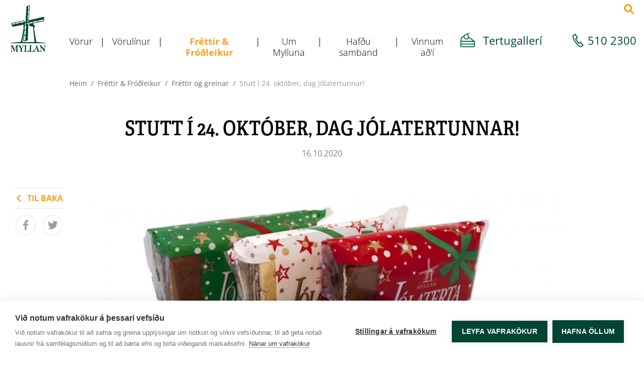

--- FILE ---
content_type: text/html; charset=UTF-8
request_url: https://www.myllan.is/is/frodleikur/frettir/styttist-i-dag-jolatertunna-2020
body_size: 6718
content:
<!DOCTYPE html>
<!--
		Stefna ehf. - Moya Vefumsjónarkerfi
		- - - - - - - - - - - - - - - - - -
		http://www.moya.is
		Moya - útgáfa 1.16.2		- - - - - - - - - - - - - - - - - -
-->
<html xmlns="http://www.w3.org/1999/xhtml" lang="is">
<head>
	<meta http-equiv="X-UA-Compatible" content="IE=edge">
	<meta name="viewport" content="width=device-width, initial-scale=1.0">
    <meta name="facebook-domain-verification" content="j1g94747l731gjlfq0615gd4bnlain" />
    	<meta charset="UTF-8">
	<meta name="author" content="Myllan ehf" >
	<meta name="generator" content="Moya 1.16.2" >
	<meta property="og:title" content="Stutt &iacute; 24. okt&oacute;ber, dag J&oacute;latertunnar!">
	<meta property="og:image" content="https://www.myllan.is/static/extras/images/myllan_jolaterta_allar_24_hd_20201015200.jpg?v=1769065477">
	<meta property="og:url" content="https://www.myllan.is/is/frodleikur/frettir/styttist-i-dag-jolatertunna-2020">
	<meta property="og:site_name" content="Myllan - brau&eth; og k&ouml;kur">
	<meta property="og:image:width" content="1920">
	<meta property="og:image:height" content="1080">
	<meta property="og:description" content="Dagur J&oacute;latertunnar er laugardagurinn 24. okt&oacute;ber en &thorn;&aacute; ver&eth;ur loksins h&aelig;gt a&eth; kaupa s&eacute;r J&oacute;latertu &iacute; verslunum landsins. Allar J&oacute;latertunar eru handger&eth;ar af einstakri al&uacute;&eth; af bakarameisturum okkar. Trygg&eth;u &thorn;&eacute;r tertu &aacute; degi J&oacute;latertunnar.">
	<meta property="og:locale" content="is_IS">
	<meta property="og:type" content="article">

	<title>Stutt í 24. október, dag Jólatertunnar! | Myllan - brauð og kökur</title>
	<link href="/static/themes/2018/theme.css?v=934f8d951d" rel="stylesheet" media="all" type="text/css" />
	<link href="/is/feed" rel="alternate" type="application/rss+xml" title="RSS - Fréttir" >
	<link href="/_moya/js/jquery/gritter/css/jquery.gritter.css?v=1769065477" media="screen" rel="stylesheet" type="text/css" >
	<link href="/favicon.ico" rel="icon" type="image/x-icon" >
	<link href="/favicon.ico" rel="shortcut icon" type="image/x-icon" >	<link rel="stylesheet" href="https://use.typekit.net/uot7ynl.css">
	<link rel="icon" type="image/png" href="/static/themes/2018/favicon/favicon-96x96.png?v=ea92d5728e" sizes="96x96" />
	<link rel="icon" type="image/svg+xml" href="/static/themes/2018/favicon/favicon.svg?v=4af0e33a2f" />
	<link rel="shortcut icon" href="/static/themes/2018/favicon/favicon.ico?v=fc1db1f4a6" />
	<link rel="apple-touch-icon" sizes="180x180" href="/static/themes/2018/favicon/apple-touch-icon.png?v=1af783e999" />
	<link rel="manifest" href="/static/themes/2018/favicon/site.webmanifest" />
	<meta name="msapplication-TileColor" content="#00483a">
	<meta name="msapplication-config" content="/static/themes/2018/favicon/browserconfig.xml">
	<meta name="theme-color" content="#ffffff">

	    	<!-- Google Tag Manager -->
	<script>(function(w,d,s,l,i){w[l]=w[l]||[];w[l].push({'gtm.start':
	new Date().getTime(),event:'gtm.js'});var f=d.getElementsByTagName(s)[0],
	j=d.createElement(s),dl=l!='dataLayer'?'&l='+l:'';j.async=true;j.src=
	'https://www.googletagmanager.com/gtm.js?id='+i+dl;f.parentNode.insertBefore(j,f);
	})(window,document,'script','dataLayer','GTM-5HQJHHR');</script>
	<!-- End Google Tag Manager --></head>
<body class="extras view hideright">
	
	<div id="fb-root"></div>
    <script>(function(d, s, id) {
            var js, fjs = d.getElementsByTagName(s)[0];
            if (d.getElementById(id)) return;
            js = d.createElement(s); js.id = id;
            js.src = "//connect.facebook.net/is_IS/sdk.js#xfbml=1&version=v2.0";
            fjs.parentNode.insertBefore(js, fjs);
        }(document, 'script', 'facebook-jssdk'));
    </script>

	<div id="page">
		<header>
			<a href="#contentContainer" id="skipToMain">Fara í efni</a>

							<div id="siteinfo" class="hidden">
					<h1>Stutt í 24. október, dag Jólatertunnar!</h1>
				</div>
						<div class="contentWrap">
				<div class="logo">
					<a href="/is">
						<img src="/static/themes/2018/images/logo.svg?v=83ccae3b15" alt="Myllan - brauð og kökur">
					</a>
				</div>
				<div class="menuWrap">
					<nav id="mainmenu" aria-label="Valmynd">
						<ul class="menu mmLevel1 " id="mmm-5"><li class="ele-vorur si level1 children first ord-1"><a href="/is/vorur"><span>V&ouml;rur</span></a><ul class="menu mmLevel2 " id="mmm-92"><li class="ele-jolavorur-myllunnar si level2 first ord-1"><a href="/is/vorur/jolavorur-myllunnar"><span>J&oacute;lav&ouml;rur Myllunnar</span></a></li><li class="ele-vegan-vorur si level2 ord-2"><a href="/is/vorur/vegan-vorur"><span>Vegan v&ouml;rur</span></a></li><li class="ele-samlokubraud si level2 ord-3"><a href="/is/vorur/samlokubraud"><span>Samlokubrau&eth;</span></a></li><li class="ele-serbraud si level2 ord-4"><a href="/is/vorur/serbraud"><span>S&eacute;rbrau&eth;</span></a></li><li class="ele-rugbraud si level2 ord-5"><a href="/is/vorur/rugbraud"><span>R&uacute;gbrau&eth;</span></a></li><li class="ele-smabraud si level2 ord-6"><a href="/is/vorur/smabraud"><span>Sm&aacute;brau&eth;</span></a></li><li class="ele-pylsubraud si level2 ord-7"><a href="/is/vorur/pylsubraud"><span>Pylsubrau&eth;</span></a></li><li class="ele-hamborgarabraud si level2 ord-8"><a href="/is/vorur/hamborgarabraud"><span>Hamborgarabrau&eth;</span></a></li><li class="ele-pizzabotnar si level2 ord-9"><a href="/is/vorur/pizzabotnar"><span>Pizzabotnar</span></a></li><li class="ele-saetabraud si level2 ord-10"><a href="/is/vorur/saetabraud"><span>S&aelig;tabrau&eth;</span></a></li><li class="ele-pokkudsmastykki si level2 ord-11"><a href="/is/vorur/pokkudsmastykki"><span>P&ouml;kku&eth; sm&aacute;stykki</span></a></li><li class="ele-kokur si level2 ord-12"><a href="/is/vorur/kokur"><span>K&ouml;kur</span></a></li><li class="ele-tertur si level2 ord-13"><a href="/is/vorur/tertur"><span>Tertur</span></a></li><li class="ele-tertubotnar si level2 ord-14"><a href="/is/vorur/tertubotnar"><span>Tertubotnar</span></a></li><li class="ele-frosin-pokkud-vara si level2 ord-15"><a href="/is/vorur/frosin-pokkud-vara"><span>Frosin p&ouml;kku&eth; vara</span></a></li><li class="ele-bakad-a-stadnum si level2 ord-16"><a href="/is/vorur/bakad-a-stadnum"><span>Baka&eth; &aacute; sta&eth;num</span></a></li><li class="ele-kleinur-og-hringir si level2 last ord-17"><a href="/is/vorur/kleinur-og-hringir"><span>Kleinur og hringir</span></a></li></ul></li><li class="ele-vorulinur si level1 children ord-2"><a href="/is/vorulinur"><span>V&ouml;rul&iacute;nur</span></a><ul class="menu mmLevel2 " id="mmm-13"><li class="ele-lifskorn si level2 first ord-1"><a href="/is/vorulinur/lifskorn"><span>L&iacute;fskorn</span></a></li><li class="ele-kartoflubraud si level2 ord-2"><a href="/is/vorulinur/kartoflubraud"><span>Kart&ouml;flubrau&eth;</span></a></li><li class="ele-heimilisbraud si level2 ord-3"><a href="/is/vorulinur/heimilisbraud"><span>Heimilisbrau&eth;</span></a></li><li class="ele-jolatertur si level2 ord-4"><a href="/is/vorulinur/jolatertur"><span>J&oacute;latertur</span></a></li><li class="ele-taekifaeristertur-og-kokur si level2 ord-5"><a href="/is/vorulinur/taekifaeristertur-og-kokur"><span>T&aelig;kif&aelig;ristertur &amp; K&ouml;kur</span></a></li><li class="ele-smaarkokur si level2 ord-6"><a href="/is/vorulinur/smaarkokur"><span>Sm&aacute;ar k&ouml;kur</span></a></li><li class="ele-samsolu-beyglur si level2 ord-7"><a href="/is/vorulinur/samsolu-beyglur"><span>Sams&ouml;lu beyglur</span></a></li><li class="ele-kexsmidjan si level2 ord-8"><a href="/is/vorulinur/kexsmidjan"><span>Kexsmi&eth;jan</span></a></li><li class="ele-smastykki si level2 last ord-9"><a href="/is/vorulinur/smastykki"><span>Sm&aacute;stykki</span></a></li></ul></li><li class="ele-frodleikur si level1 selectedLevel1 children goto ord-3"><a href="/is/frodleikur"><span>Fr&eacute;ttir &amp; Fr&oacute;&eth;leikur</span></a><ul class="menu mmLevel2 " id="mmm-14"><li class="ele-frettir si level2 selectedLevel2 first active ord-1"><a href="/is/frodleikur/frettir"><span>Fr&eacute;ttir og greinar</span></a></li><li class="ele-uppskriftir si level2 ord-2"><a href="/is/frodleikur/uppskriftir"><span>Uppskriftir</span></a></li><li class="ele-ofnaemi si level2 last ord-3"><a href="/is/frodleikur/ofnaemi"><span>Ofn&aelig;mi</span></a></li></ul></li><li class="ele-um-mylluna si level1 children goto ord-4"><a href="/is/um-mylluna"><span>Um Mylluna</span></a><ul class="menu mmLevel2 " id="mmm-15"><li class="ele-saga si level2 first ord-1"><a href="/is/um-mylluna/saga"><span>Saga</span></a></li><li class="ele-personuverndarstefna si level2 ord-2"><a href="/is/um-mylluna/personuverndarstefna"><span>Pers&oacute;nuverndarstefna</span></a></li><li class="ele-notkun-a-vafrakokum si level2 ord-3"><a href="/is/um-mylluna/notkun-a-vafrakokum"><span>Notkun &aacute; Vafrak&ouml;kum</span></a></li><li class="ele-heilsustefna-myllunnar si level2 last ord-4"><a href="/is/um-mylluna/heilsustefna-myllunnar"><span>Heilsustefna Myllunnar</span></a></li></ul></li><li class="ele-hafdu-samband si level1 children ord-5"><a href="/is/hafdu-samband"><span>Haf&eth;u samband</span></a><ul class="menu mmLevel2 " id="mmm-16"><li class="ele-almenn-fyrirspurn si level2 first ord-1"><a href="/is/hafdu-samband/almenn-fyrirspurn"><span>Almenn fyrirspurn</span></a></li><li class="ele-tilkynning-gaedamal si level2 ord-2"><a href="/is/hafdu-samband/tilkynning-gaedamal"><span>Tilkynning um g&aelig;&eth;am&aacute;l</span></a></li><li class="ele-umsokn-um-styrk si level2 ord-3"><a href="/is/hafdu-samband/umsokn-um-styrk"><span>Ums&oacute;kn um styrk</span></a></li><li class="ele-umsokn-um-starf si level2 last ord-4"><a href="https://alfred.is/vinnustadir/myllan-ora" target="_blank"><span>Ums&oacute;kn um starf</span></a></li></ul></li><li class="ele-ad-gera-gott-enn-betur si level1 children last goto ord-6"><a href="/is/ad-gera-gott-enn-betur"><span>Vinnum a&eth;'&iacute;</span></a><ul class="menu mmLevel2 " id="mmm-128"><li class="ele-holl-mylla si level2 first ord-1"><a href="/is/ad-gera-gott-enn-betur/holl-mylla"><span>A&eth; vera hollari</span></a></li><li class="ele-vinnum-adi si level2 last ord-2"><a href="/is/ad-gera-gott-enn-betur/vinnum-adi"><span>A&eth; gera gott enn betur</span></a></li></ul></li></ul>					</nav>
											<nav id="breadcrumbsWrap" aria-label="Brauðmolar">
							
<div id="breadcrumbs" class="box">
	
        <div class="boxText">
		<a href="/is" class="first">Heim</a><span class="sep"> / </span><a href="/is/frodleikur">Fréttir & Fróðleikur</a><span class="sep"> / </span><a href="/is/frodleikur/frettir">Fréttir og greinar</a><span class="sep"> / </span><a href="/is/frodleikur/frettir/styttist-i-dag-jolatertunna-2020" class="last">Stutt í 24. október, dag Jólatertunnar!</a>
	</div>
</div>						</nav>
									</div>
				<div id="qn">
					<ul class="menu">
						<li>
							<a href="https://www.tertugalleri.is/">
								<svg xmlns="http://www.w3.org/2000/svg" viewBox="0 0 29.018 28.998"><path fill="#036A38" d="M27.872 15.934l-10.65-7.51c.005-.089.014-.177.014-.268a5.438 5.438 0 0 0-3.068-4.886 5.219 5.219 0 0 1 3.151-1.46.907.907 0 0 0-.166-1.805 7.041 7.041 0 0 0-4.919 2.737c-.144-.011-.288-.022-.435-.022a5.44 5.44 0 0 0-5.104 3.582C2.033 7.873-.218 11.55.019 17.217v9.064a2.722 2.722 0 0 0 2.719 2.718h23.563a2.722 2.722 0 0 0 2.719-2.718v-8.12c0-.882-.426-1.713-1.148-2.227zM1.829 18.125h25.368c0 .012.008.021.008.032v3.592H1.829v-3.624zm9.969-13.593a3.629 3.629 0 0 1 3.625 3.625c0 1.999-1.626 3.625-3.625 3.625s-3.625-1.626-3.625-3.625a3.629 3.629 0 0 1 3.625-3.625zM6.371 8.374a5.44 5.44 0 0 0 5.427 5.22 5.44 5.44 0 0 0 4.981-3.265l8.485 5.983H1.839c.04-3.96 1.52-6.583 4.532-7.938zm19.928 18.812H2.736a.907.907 0 0 1-.906-.906v-2.719h25.375v2.719a.907.907 0 0 1-.906.906z"/></svg>
								<span>Tertugallerí</span>
							</a>
						</li>
						<li>
							<a href="tel:3545102300">
								<span>510 2300</span>
								<svg xmlns="http://www.w3.org/2000/svg" viewBox="0 0 24.53 30.237"><path fill="#00483A" d="M1.224 3.046c.176-.129.325-.216.49-.291L6.339.001l5.666 9.513-3.817 2.274a43.129 43.129 0 0 0 2.745 4.301 43.135 43.135 0 0 0 3.205 3.948l3.207-2.733 7.186 8.423-3.75 3.2a2.576 2.576 0 0 1-.684.583l-.612.259-.541.11c-.124.014-.25.021-.379.021-3.121 0-8.185-4.11-12.599-10.229C1.756 13.839-1.242 6.844.525 3.842m1.928.78l-.05.045C1.173 5.739 2.55 11.52 7.588 18.5c4.405 6.104 8.943 9.398 10.977 9.398.155 0 .291-.021.402-.062l.084-.034c.031-.018.062-.035.092-.056a.664.664 0 0 0 .122-.128l.145-.153 2.301-1.963-4.59-5.381-3.124 2.664-.653-.677a44.201 44.201 0 0 1-4.032-4.852 44.317 44.317 0 0 1-3.344-5.376l-.438-.838 3.735-2.225-3.62-6.077-3.079 1.825a.774.774 0 0 0-.113.057z"/></svg>
							</a>
						</li>
					</ul>
				</div>
				<div id="searchBox" role="search" class="toggle width">
					<button id="searchToggle" aria-label="Opna leit"
							aria-haspopup="true" aria-controls="searchForm">
						<i class="fa fa-search" aria-hidden="true"></i>
					</button>
					<form id="searchForm" name="searchForm" method="get" action="/is/leit">
<div id="elm_q" class="elm_text elm"><label for="q" class="noscreen optional">Leita</label>

<span class="lmnt"><input type="text" name="q" id="q" value="" placeholder="Leita..." class="text searchQ"></span></div>
<div id="elm_submit" class="elm_submit elm">
<input type="submit" id="searchSubmit" value="Leita"></div></form>				</div>
			</div>

			<button id="mainmenuToggle" aria-label="Opna/loka valmynd"
					aria-haspopup="true" aria-controls="mainmenu">
				<span class="first"></span>
				<span class="middle"></span>
				<span class="last"></span>
			</button>

					</header>

		<div id="contentContainer" tabindex="-1">
			<div class="contentWrap">
				<div class="boxTitle"><h1>Stutt í 24. október, dag Jólatertunnar!</h1></div>
				
				<div class="row">
					<main id="main">
																				<div id="extras" class="box view"><div class="boxText"><div class="item hasImg">
		<div class="date">16.10.2020</div>
		<div class="contentWrap">
		<div class="innerWrap">
							<div class="image">
					<img src="/static/extras/images/md/myllan_jolaterta_allar_24_hd_20201015200.jpg" alt=""/>
				</div>
			
			
			<div class="description entryContent">
				<p><strong>Dagur Jólatertunnar er laugardagurinn 24. október</strong> en þá verður loksins hægt að kaupa sér Jólatertu í verslunum landsins. Terturnar eru fjórum mismunandi gerðum hver annari ljúffengri. Vertu með í fjörinu og tryggðu þér tertu á degi Jólatertunnar.</p>
<p>Allar Jólatertunar eru <strong>handgerðar af einstakri alúð</strong> af bakarameisturum okkar. Jólatertan í grænu umbúðunum er brún jólaterta með guðdómlegu smjörkremi. Bláa Jólatertan okkar er hvít jólaterta með klassískri rababarasultu og er Jólatertan í hvítu umbúðunum einnig hvít jólaterta með himneskri sveskjusultu. Síðast en ekki síst er Jólatertan í rauðu umbúðunum brún jólaterta með hinu fræga smjörkremi og gómsætri hindberjasultu. <a href="https://www.myllan.is/is/vorulinur/jolatertur"><strong>Skoðaðu nánar um Jólatertunar hér!</strong></a></p>
<p><strong>Vinir grænu Jólatertunnar</strong><br /> Græna Jólatertan er ein sú allra vinsælasta terta Myllunnar en tertan er með sérstaka aðdáendasíðu á Facebook sem heitir <a href="https://www.facebook.com/groups/1263191997124316/"><strong>,,Vinir Grænu jólatertunnar‘‘.</strong></a> Græna Jólatertan á það til með að seljast upp í búðum og þá eru oft Vinir Grænu Jólatertunnar með á hreinu í hvaða verslunum hægt er að fá tertuna.</p>			</div>
		</div>

		<div class="footer">
			<a href="/is/frodleikur/frettir" class="back">Til baka</a>
			<div class="social">
				<a href="https://facebook.com/sharer.php?u=https://www.myllan.is%2Fis%2Ffrodleikur%2Ffrettir%2Fstyttist-i-dag-jolatertunna-2020" class="share" aria-label="Deila á Facebook"></a>
				<a href="https://twitter.com/intent/tweet?url=https://www.myllan.is%2Fis%2Ffrodleikur%2Ffrettir%2Fstyttist-i-dag-jolatertunna-2020&text=Stutt+%C3%AD+24.+okt%C3%B3ber%2C+dag+J%C3%B3latertunnar%21" class="share" aria-label="Tísta á Twitter"></a>
			</div>
		</div>
	</div>
</div>
</div>
</div>
						
					</main>

									</div>
			</div>
		</div>

	</div>
	<footer>
		<div class="contentWrap">
			<div id="box_pagecontent_2" class="box box_pagecontent box_ord_1 first"><div class="boxTitle"><h2>MYLLAN</h2></div><div class="boxText"><p>Blikastaðavegi 2<br />112 Reykjavík<br />Sími: 510 2300<br />Fax: 510 2301</p>
<ul>
<li><a title="Hafðu sammband" href="/is/hafdu-samband/almenn-fyrirspurn">Hafðu samband</a></li>
<li><a title="Heilsustefna Myllunnar" href="https://www.myllan.is/is/um-mylluna/heilsustefna-myllunnar">Heilsustefna Myllunnar</a></li>
<li><a title="Um Ofnæmisvalda" href="/is/mogulegir-ofnaemisvaldar" target="_self">Um OFNÆMISVALDA</a></li>
<li><a href="https://goo.gl/maps/VZor9rFb6TuSbrdQ6" target="_blank">Sjá staðsetningu á korti</a></li>
</ul></div>
</div>
<div id="box_pagecontent_11" class="box box_pagecontent box_ord_2"><div class="boxText"><p><strong>Vöruafgreiðsla er opin:</strong></p>
<p>- Virka daga kl. 8-14<br />- Laugardaga og sunnudaga kl. 9-12</p>
<p><b>Opnunartími þjónustuvers:</b></p>
<p>- Mánudaga til fimmtudaga kl 8:00-16:00<br />- Föstudaga kl 8:00-14:00<br />- Laugardaga og sunnudaga er lokað<br /><br /><em>Pantanir og aðrar fyrirspurnir sem berast til okkar eftir klukkan 14 á föstudögum verður svarað næsta virka dag.</em></p>
<hr />
<p style="font-size: 14px;"><em>© Cohn &amp; Wolfe 2018</em></p></div>
</div>
<div id="box_tiny_4" class="box box_tiny box_ord_3 box_social last"><div class="boxText"><ul>
<li><a href="https://www.facebook.com/Myllubraud" target="_blank">Myllan er á facebook</a></li>
<li><a href="https://www.instagram.com/myllubraud/">Myllan er á Instagram </a></li>
<li><a href="https://www.pinterest.com/myllubraud/">Myllan er á Pinterest </a></li>
<li><a href="/is/moya/mailinglist">Skráðu þig á póstlista</a></li>
</ul>
<p><a href="https://www.stjornarradid.is/verkefni/mannrettindi-og-jafnretti/jafnretti/jafnlaunavottun/" target="_blank"><br /><img alt="Myllan er jafnlaunavottuð" src="/static/files/jafnlaunavottun_2025_2028.png" height="73" width="228" /></a></p></div>
</div>

		</div>
	</footer>

		<script src="//ajax.googleapis.com/ajax/libs/jquery/1.11.1/jquery.min.js"></script>
	<script src="//ajax.googleapis.com/ajax/libs/jqueryui/1.11.2/jquery-ui.min.js"></script>
		<script type="text/javascript" src="/_moya/javascripts/dist/bundle.min.js?v=1769065477"></script>
	<script type="text/javascript" src="/static/local/store/js/front/store.front.min.js?v=1659973034"></script>
	<script type="text/javascript" src="/_moya/js/jquery/gritter/js/jquery.gritter.min.js?v=1769065477"></script>	<script src="/static/themes/2018/js/moya.min.js?v=b4dcb46acc"></script>
	<script src="/static/themes/2018/js/site.min.js?v=dc97ea9037"></script>
	
<script type="text/javascript">
<!--//--><![CDATA[//><!--
moya.division = 'is';
moya.lang = 'is';
moya.fancybox.init();
$(function() { $("a.fancybox").fancybox({ helpers:{ title:{ type:"inside" },media:true },openEffect:"elastic",closeEffect:"elastic" }); });
$(function() { $("a.slideshow").fancybox({ helpers:{ title:{ type:"inside" },buttons:true,media:true },openEffect:"elastic",closeEffect:"elastic",playSpeed:4000,prevEffect:"none",nextEffect:"none",closeBtn:false }); });
$(function() { $("img.responsive").responsiveImg(); });
$(function() { 
			store.init();
			store.price.setFormat({"sign":"kr.","numDecs":0,"sepDec":",","sepThou":".","signLeft":"0","space":"1"});
			store.t.addTranslations({"variantNotAvailable":"Afbrig\u00f0i ekki til"});
		 });

//--><!]]>
</script>

</body>
</html>


--- FILE ---
content_type: image/svg+xml
request_url: https://www.myllan.is/static/themes/2018/images/logo.svg?v=83ccae3b15
body_size: 4418
content:
<svg width="321" height="428" viewBox="0 0 321 428" fill="none" xmlns="http://www.w3.org/2000/svg"><g clip-path="url(#clip0_247_38)"><path d="M319.451 369.106c-.549 0-1.216.048-2.003.119-1.884.215-4.602.31-8.202.31-2.861 0-5.031-.095-6.533-.286-.787-.095-1.431-.167-1.908-.167-.882 0-1.335.429-1.335 1.264 0 .787.477 1.24 1.454 1.359 1.789.167 3.386.763 4.721 1.788 1.359 1.026 2.242 2.408 2.671 4.173.429 1.764.62 4.673.62 8.775l-.048 17.31c0 .573 0 1.86-.048 3.839-8.345-9.585-18.764-22.342-31.234-38.246-2.909-.095-6.08-.119-9.466-.119-1.574 0-2.646-.024-3.243-.095a8.27 8.27 0 00-1.144-.096c-1.073 0-1.597.477-1.597 1.455 0 .691.5 1.144 1.525 1.359 2.456.525 4.555 2.146 6.271 4.864 1.717 2.718 2.671 5.747 2.814 9.109.143 3.362.214 12.565.214 27.611 0 3.481-.357 6.223-1.12 8.226-.739 2.003-2.575 3.148-5.532 3.41-.954.095-1.621.286-2.003.548-.167-.095-.334-.214-.596-.262-2.384-.382-4.101-1.455-5.198-3.195-1.096-1.741-3.099-6.748-5.984-14.974-6.271-17.907-11.135-31.045-14.568-39.39h-2.671c-6.414 17.382-11.23 31.187-14.473 41.393-1.43 4.554-2.67 7.844-3.695 9.919-1.026 2.05-1.979 3.457-2.885 4.173a8.19 8.19 0 01-1.622 1.001c1.407-8.298 2.122-13.305 2.122-14.974 0-.858-.357-1.264-1.049-1.264-.477 0-.93.477-1.359 1.407-2.17 4.602-4.196 7.892-6.08 9.848-1.883 1.955-3.886 3.314-5.961 4.053-2.098.739-5.269 1.121-9.537 1.121-1.74 0-2.933-.382-3.552-1.169-.62-.786-.954-3.219-.978-7.296v-26.61c0-6.318.119-10.372.381-12.184.239-1.812.74-3.076 1.455-3.815.715-.739 1.955-1.216 3.696-1.478 1.406-.239 2.289-.453 2.646-.644.358-.191.525-.525.525-.978 0-.834-.549-1.264-1.645-1.264-.477 0-1.359.024-2.671.096-3.6.214-6.39.334-8.416.334l-12.995-.43c-1.264 0-1.907.43-1.907 1.312 0 .882.548 1.335 1.669 1.407 1.597.095 2.813.5 3.695 1.24.882.739 1.55 1.931 2.003 3.552.477 1.622.715 4.221.715 7.821 0 8.989-.023 16.762-.071 23.296-.048 6.533-.262 10.586-.596 12.184-.358 1.598-.954 2.79-1.812 3.6-.859.811-2.098 1.336-3.72 1.598-1.025.167-1.645.358-1.907.501-.024 0-.048.071-.072.095 1.55-9.084 2.337-14.545 2.337-16.309 0-.859-.358-1.264-1.049-1.264-.477 0-.93.477-1.359 1.407-2.17 4.602-4.197 7.892-6.08 9.847-1.884 1.956-3.887 3.315-5.961 4.054-2.098.739-5.269 1.121-9.537 1.121-1.741 0-2.933-.382-3.553-1.169-.62-.787-.954-3.219-.978-7.296v-26.61c0-6.319.12-10.372.382-12.184.238-1.812.739-3.076 1.454-3.815.716-.739 1.956-1.216 3.696-1.479 1.407-.238 2.289-.453 2.647-.643.357-.191.524-.525.524-.978 0-.835-.548-1.264-1.645-1.264-.477 0-1.359.024-2.67.096-3.601.214-6.39.333-8.417.333l-12.398-.429h-.573c-.334 0-.643.024-.882.096-2.527.286-4.745.429-6.604.429-1.741 0-4.292-.167-7.63-.477-.453-.048-.787-.095-1.049-.095-.93 0-1.407.453-1.407 1.359 0 .572.381.977 1.168 1.216 1.932.62 3.1 1.263 3.505 1.979.406.691.62 1.383.62 2.05 0 2.361-3.648 8.846-10.92 19.481-7.75-11.66-11.612-18.479-11.612-20.434 0-1.836 1.336-2.909 4.03-3.196.977-.119 1.454-.548 1.454-1.263 0-.716-.453-1.145-1.335-1.145-.525 0-1.168.024-1.907.096-3.696.31-7.034.477-10.014.477-1.884 0-4.84-.167-8.87-.477a18.225 18.225 0 00-1.955-.12c-.072 0-.096.048-.167.048h-.12c-.238 0-.596 0-1.096.048-5.293.357-11.063.524-17.334.524-3.362 9.967-8.298 23.153-14.83 39.51-.239-.62-1.264-2.694-3.052-6.223-2.242-4.459-4.268-8.703-6.057-12.757-1.788-4.03-3.6-8.012-5.412-11.946-1.836-3.934-3.076-6.795-3.767-8.607-8.322 0-13.805-.12-16.452-.382-.358-.024-.644-.048-.858-.048-.93 0-1.407.406-1.407 1.216 0 .763.43 1.24 1.287 1.455 2.29.501 3.958 1.24 4.96 2.241 1.001 1.002 1.645 2.408 1.907 4.244.263 1.836.382 5.604.382 11.302l-.191 25.013c0 3.386-.382 5.818-1.144 7.32-.763 1.478-2.409 2.504-4.912 3.028-.978.239-1.55.429-1.788.596-.239.167-.334.453-.334.859 0 .858.453 1.263 1.359 1.263.19 0 .453-.023.834-.095 1.908-.286 4.697-.429 8.417-.429 1.359 0 3.6.119 6.724.381.334.024.643.048.93.048.81 0 1.216-.382 1.216-1.145 0-.691-.501-1.12-1.479-1.216-3.004-.286-4.816-1.287-5.484-3.004-.643-1.717-.977-5.794-.977-12.28 0-12.303.071-22.055.19-29.304 11.684 25.179 18.479 40.01 20.386 44.493.644 1.55 1.217 2.313 1.693 2.313.453 0 .883-.62 1.336-1.884l3.934-11.85c1.693-5.103 6.08-16.882 13.161-35.313-.024 1.526-.048 7.296-.048 17.311l-.143 19.575c0 2.599-.167 4.579-.476 5.914-.31 1.335-.764 2.265-1.383 2.766-.62.5-1.598.882-2.98 1.144-1.36.239-2.027.692-2.027 1.359 0 .43.238.835.739 1.216 5.817-.286 10.42-.429 13.781-.429l10.968.096c.477-.287.691-.668.691-1.097 0-.811-.548-1.24-1.669-1.264-2.313-.095-4.005-1.001-5.03-2.766-1.026-1.764-1.55-4.816-1.55-9.18l.047-21.436c0-8.75.453-14.258 1.383-16.524.93-2.265 2.885-3.385 5.842-3.385a8.694 8.694 0 013.72 1.979c1.263 1.12 3.075 3.648 5.436 7.582a466.15 466.15 0 017.105 12.375c2.384 4.292 3.815 7.249 4.291 8.846.501 1.598.74 4.769.74 9.562 0 5.317-.334 8.75-1.002 10.3-.667 1.55-2.265 2.528-4.816 2.862-.763.095-1.145.5-1.145 1.216 0 .858.501 1.263 1.479 1.263.381 0 .93-.023 1.597-.095 3.6-.381 6.82-.572 9.657-.572.858 0 2.289.071 4.291.214 3.529.263 5.675.382 6.462.382 1.049 0 1.574-.429 1.574-1.312 0-.882-.477-1.263-1.407-1.263-2.623 0-4.292-.835-4.96-2.48-.667-1.645-1.001-6.581-1.001-14.807 0-5.437.143-8.608.382-9.514.262-.93 1.669-3.481 4.244-7.678 2.575-4.196 4.911-7.844 7.009-10.92 2.099-3.076 3.887-5.174 5.365-6.247 1.168-.859 2.456-1.383 3.791-1.693.096 0 .167.047.262.047 1.598.096 2.814.501 3.696 1.24.882.739 1.55 1.932 2.003 3.553.477 1.621.715 4.22.715 7.821 0 8.989-.024 16.762-.071 23.295-.048 6.534-.263 10.587-.596 12.185-.358 1.597-.954 2.789-1.812 3.6-.859.811-2.099 1.335-3.72 1.598-1.025.167-1.645.357-1.907.5-.263.167-.382.453-.382.859 0 .882.501 1.311 1.478 1.311.334 0 .883-.024 1.598-.095 3.004-.31 6.891-.477 11.683-.477 13.758 0 23.891.191 30.424.572.048-.262.095-.501.143-.763.191.501.644.763 1.407.763.333 0 .882-.024 1.597-.095 3.004-.31 6.891-.477 11.683-.477 12.995 0 22.723.167 29.256.501.071 0 .119.047.191.047.071 0 .214-.023.31-.023.214 0 .453 0 .667.023v-.119h.191a38.579 38.579 0 015.865-.429c1.049 0 2.718.095 5.007.31 1.765.143 2.861.215 3.291.215 1.073 0 1.597-.406 1.597-1.193s-.501-1.24-1.478-1.359c-1.311-.143-2.527-.667-3.648-1.55-1.121-.882-1.669-2.122-1.669-3.719 0-2.242 1.121-6.796 3.362-13.687 2.932-.024 7.01-.047 12.279-.047.93 0 2.265 0 3.958.047 1.073 2.552 2.074 5.413 3.004 8.536.93 3.124 1.407 5.27 1.407 6.462 0 2.504-1.598 3.911-4.816 4.244-.835.096-1.24.453-1.24 1.097 0 .859.596 1.264 1.788 1.264.668 0 2.098-.095 4.268-.262 2.885-.239 5.245-.358 7.034-.358 1.859 0 4.124.119 6.843.381 2.289.215 3.719.31 4.268.31.476 0 .858-.119 1.096-.31.239.144.525.239.906.239.477 0 1.24-.072 2.337-.215 1.741-.262 4.554-.381 8.44-.381 2.432 0 4.411.119 5.985.357.906.12 1.669.167 2.265.167.93 0 1.407-.429 1.407-1.311 0-.763-.453-1.145-1.335-1.145-1.383 0-2.933-.548-4.626-1.645-1.717-1.097-2.718-2.861-3.052-5.293-.334-2.432-.501-5.794-.501-10.086 0-13.877.024-21.221.072-22.008 2.599 3.529 7.129 9.347 13.591 17.477 6.461 8.131 11.301 14.116 14.592 17.979 3.29 3.863 5.054 5.889 5.388 6.056.334.167.572.262.811.262.882 0 1.335-.81 1.335-2.408l.262-18.622-.19-24.75c0-4.03.715-6.724 2.122-8.083 1.406-1.359 2.956-2.146 4.601-2.313 1.336-.143 2.003-.62 2.003-1.431 0-.858-.501-1.263-1.478-1.263l.048-.048zm-93.68 33.572l6.795-19.552c.811 2.313 2.027 5.604 3.672 9.919 1.502 3.982 2.623 7.13 3.362 9.419l-13.829.214zm89.459-56.963c-6.127-.644-80.804-6.605-80.804-6.605-3.529-9.728-21.435-125.682-21.316-132.358v-2.074l1.288-1.216c2.193-2.123 8.44-6.51 8.512-8.942.071-2.432-2.623-5.889-10.348-13.257a1062.286 1062.286 0 00-11.707-11.04L301.02 147.69c1.74-.381 3.719-3.195 3.624-5.174l-.811-33.262c-.047-1.002-.62-1.502-1.502-1.312L167.26 139.464c-.644.143-1.335.62-1.931 1.264-2.599-1.455-5.294-2.694-7.988-3.624l8.608-4.03a2.428 2.428 0 001.359-2.051l7.319-128.471c.096-1.788-1.669-3.052-3.29-2.337L146.063 11.59c-.81.357-1.335 1.144-1.406 2.05l-7.916 129.211c-.048.763.286 1.383.763 1.86-3.005 4.65-5.365 9.132-7.487 13.758l-6.748-16.715c-.333-.858-1.073-1.287-1.883-1.12L7.726 165.55c-1.622.357-2.766 2.861-2.099 4.601l10.658 27.612c.334.882 1.073 1.311 1.884 1.144l103.407-19.289-3.314 8.726-1.073 3.052c-.882 2.933-2.742 6.152-1.907 8.227.954 1.764 2.67 2.456 4.912 3.338 0 0-17.406 106.344-28.183 136.125 0 0-81.067 5.89-87.576 6.605-9.609 1.025-.667 4.292-.667 4.292l313.489.286s9.561-3.314-2.074-4.554h.047zm-66.045-202.65l48.759-10.969.763 10.42-49.641 10.253.119-9.704zm-43.681 9.132l38.078-8.059-.668 10.849-37.696 8.727.262-11.517h.024zm-19.742 4.697l14.211-3.052-.048 11.255-29.446 6.056-.835-10.682 16.142-3.553-.024-.024zM161.514 10.85l8.512-4.125-2.003 32.189-8.655 3.338 2.17-31.402h-.024zm-1.693 36.767l8.512-2.694-2.051 36.1-9.132 3.338 2.671-36.744zm-2.694 42.3l8.965-3.482-3.243 43.134-8.822 4.125 3.1-43.754v-.024zm-3.625 53.005c2.957-.096 7.296 1.907 9.943 3.123.358 2.218.501 3.219.477 5.46l-10.825 2.242.405-10.825zm-10.371 2.098s.047 0 .071-.024l-.524 10.944-5.103 1.05c2.528-6.486 4.697-11.446 5.556-11.97zm-9.681 22.795l8.727-1.765-.572 12.256-4.65 1.24-8.536 2.289a935.968 935.968 0 015.055-14.044l-.024.024zm-3.457 19.218l10.682-2.861-.906 39.891-12.279 2.766 2.503-39.796zm-2.67 45.828l12.803-2.623-3.075 40.678-12.518 2.194 2.79-40.249zM15.451 179.308l-3.863-9.204 27.014-5.89 3.148 9.609-26.3 5.485zm31.187-7.511l-2.552-9.586 31.879-6.843 3.147 10.182-32.474 6.247zm37.529-7.75l-3.29-9.943 39.317-7.63 3.862 9.586-39.89 7.987zm40.747 115.93l12.137-2.194-3.076 42.633-12.47 3.553 3.409-43.992zm-18.239 59.133l14.21-94.756-5.055 83.359c-.119 2.003 2.027 3.791 3.982 3.29l34.334-6.295c.978-.238 1.621-1.025 1.693-2.026l5.722-145.353c.143-2.027-2.074-3.816-4.029-3.291l-5.246 1.407.43-11.541 12.279-2.503c.596 7.129 1.192 13.829 1.192 13.829l.715 1.955 1.622.287 1.645-.382a139.23 139.23 0 011.144 11.207c.096 1.55.143 3.1.191 4.626.143 2.241.978 1.74 4.316 1.549 16.714-.19 27.228 2.385 32.307 5.58 2.098 1.502-3.41 3.433-3.386 5.389l12.78 133.645H106.698l-.023.024z" fill="#043"/></g><defs><clipPath id="clip0_247_38"><path fill="#fff" d="M0 0h321v428H0z"/></clipPath></defs></svg>